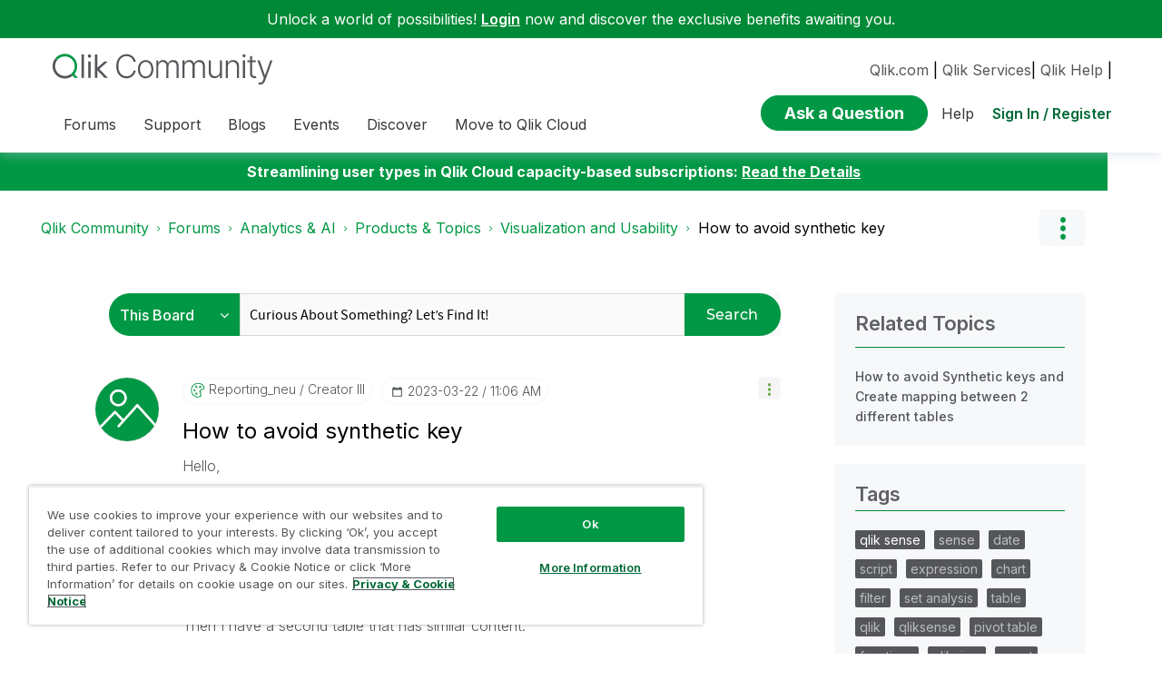

--- FILE ---
content_type: text/css; charset=UTF-8
request_url: https://d2zcxm2u7ahqlt.cloudfront.net/5b4cc16bfe8667990b58e1df434da538/search-clients/cb43fd48-5178-11eb-8a9b-0242ac120002/searchbox.css
body_size: 11311
content:
/*@import url('https://fonts.googleapis.com/css?family=Montserrat:300,400,500,600,700');*/
:root{
    --s_white:#fff;
    --s_blue:#197ff2;
    --s_black:rgba(0,0,0,0.87);
    --s_lgray-color:#808080;
    --s_dgray-color:#555;
    --s_lgray-bg:#f5f5f5;
    --s_input-focus:#495057;
    --s_border-color:#e6e6e6;
    --s_font-family:'Montserrat', sans-serif;
}
html{box-sizing:border-box;-ms-overflow-style:scrollbar}
*,::before,::after,input,button{box-sizing:border-box;outline:none}
.su__clearfix{content:"";display:table;clear:both}

.su__wrapper ul{list-style:none}
.su__font-9{font-size:9px}
.su__font-10{font-size:10px}
.su__font-11{font-size:11px}
.su__font-12{font-size:12px;line-height: 19px;}
.su__font-14{font-size:14px;line-height: 20px;}
.su__su__font-14{font-size:14px;}
.su__font-16{font-size:16px}
.su__font-18{font-size:18px}
.su__font-20{font-size:20px}
.su__font-24{font-size:24px}
.su__font-32{font-size:32px}
.su__text-lowercase{text-transform:lowercase}
.su__text-uppercase{text-transform:uppercase}
.su__text-capitalize{text-transform:capitalize}
.su__word-break{word-break: break-word;}
.su__font-light{font-weight:300}
.su__font-normal{font-weight:400}
.su__font-regular{font-weight:500}
.su__font-bold{font-weight:600}
.su__font-italic{font-style:italic}
.su__line-height-n{line-height: normal}
.su__inline-list li{list-style:none;display:inline}
.su__text-decoration-none li a{text-decoration:none}
.su__bg-transparent,.su__btn-transparent{background-color:transparent}
.su__bg-blue-grd{background: rgb(120,134,247);background: -moz-linear-gradient(90deg, rgba(120,134,247,1) 0%, rgba(85,199,255,1) 100%);background: -webkit-linear-gradient(90deg, rgba(120,134,247,1) 0%, rgba(85,199,255,1) 100%);background: linear-gradient(90deg, rgba(120,134,247,1) 0%, rgba(85,199,255,1) 100%);filter: progid:DXImageTransform.Microsoft.gradient(startColorstr="#7886f7",endColorstr="#55c7ff",GradientType=1);}
.su__bg-white,.su__btn-white{background-color:#fff}
.su__color-white,.su__hover-white:hover{color:#fff}
.su__color-dgray,.su__hover-dgray:hover{color:#555}
.su__color-lgray,.su__hover-lgray:hover{color:rgb(95, 95, 97)}
.su__color-blue,.hover-color-blue:hover{color:#197ff2}
.su__color-lblue,.hover-color-lblue:hover{color:#59befe}
.su__color-dblue,.hover-color-dblue:hover{color:#1190cc}
.su__border-color{border-color:#1190cc}
.su__bg-blue,.su__btn-blue{background-color:#197ff2;color:#fff}
.su__bg-light-gray,.su__btn-light-gray, .su__bg-gray-hover:hover{background:#f5f5f5}
.su__bg-dark-gray,.su__btn-dark-gray{background:#ededed}
.su__bg-gray-50{background: #fafafa;}
.su__bg-gray-40, .su__bg-grayhover-40:hover{background: #F9FAFC;}
.su__bg-lgray{background:gray}
.su__fill-blue{fill:#197ff2}
.su__fill-lblue{fill:#59befe}
.su__fill-transparent{fill:transparent}
.su__fill-white{fill:#fff}
.su__fill-black{fill:rgb(70, 70, 70)}
.su__fill-gray{fill:#bbb}
.su__fill-hover-gray:hover{fill:#545454}
.su__text-lowercase{text-transform:lowercase}
.su__text-uppercase{text-transform:uppercase}
.su__text-capitalize{text-transform:capitalize}
.su__font-weight-light{font-weight:300}
.su__font-weight-normal{font-weight:400}
.su__font-weight-bold{font-weight:700}
.su__font-italic{font-style:italic}
.su__text-white{color:#fff}
.su__text-primary{color:#197ff2}
.su__text-primary:hover,a.su__text-primary:focus{color:#0062cc}
.su__text-secondary{color:#6c757d}
.su__text-secondary:hover,a.su__text-secondary:focus{color:#545b62}
.su__text-success{color:#219a00}
.su__text-warning{color:#fbad18}
.su__text-success:hover,a.su__text-success:focus{color:#1e7e34}
.su__text-semi-gray, .su__tabing md-tabs .md-tab{color:#a4a3a6}
.su__text-black{color:rgba(70, 70, 70, 0.8)}
.su__text-black-50{color:rgba(0,0,0,0.5)}
.su__list-item-desc {color: rgba(33, 36, 61, 0.58);}
.su__text-white-50, .su__bg-white-50,.su__bg-white-hover-50:hover{background: rgba(245, 245, 245, 0.55);}
.su__bg-white-circle{background: rgba(236, 236, 236, 0.30);}
.su__text-hide{font:0/0 a;color:transparent;text-shadow:none;background-color:transparent;border:0}
.su__visible{visibility:visible}
.su__invisible{visibility:hidden}
.su__radius{-webkit-border-radius:3px;-moz-border-radius:3px;border-radius:3px;-ms-border-radius:3px;-o-border-radius:3px}
.su__radius-1{-webkit-border-radius:4px;-moz-border-radius:4px;border-radius:4px;-ms-border-radius:4px;-o-border-radius:4px}
.su__radius-2{-webkit-border-radius:6px;-moz-border-radius:6px;border-radius:6px;-ms-border-radius:6px;-o-border-radius:6px}
.su__radius-3{ border-radius: 20px; -webkit-border-radius: 20px; -moz-border-radius: 20px; -ms-border-radius: 20px; -o-border-radius: 20px; }
.su__radius-50{border-radius:50%;-webkit-border-radius:50%;-moz-border-radius:50%;-ms-border-radius:50%;-o-border-radius:50%}
.su_radius-bottom{border-bottom-right-radius: 4px;border-bottom-left-radius: 4px;}
.su_radius-top{border-top-left-radius: 4px;border-top-right-radius: 4px;}
.su__rotate-180{transform:rotate(180deg);-webkit-transform:rotate(180deg);-moz-transform:rotate(180deg);-ms-transform:rotate(180deg);-o-transform:rotate(180deg)}
.su__rotate-90{transform:rotate(90deg);-webkit-transform:rotate(90deg);-moz-transform:rotate(90deg);-ms-transform:rotate(90deg);-o-transform:rotate(90deg)}
.su__rotate-45{transform:rotate(45deg);-webkit-transform:rotate(45deg);-moz-transform:rotate(45deg);-ms-transform:rotate(45deg);-o-transform:rotate(45deg)}
.su__shadow-lg{-webkit-box-shadow:0 6px 12px rgba(0,0,0,.175);-moz-box-shadow:0 6px 12px rgba(0,0,0,.175);box-shadow:0 6px 12px rgba(0,0,0,.175)}
.su__sm-shadow{-webkit-box-shadow: 0 1px 3px 0 rgba(0, 0, 0, 0.14);-moz-box-shadow: 0 1px 3px 0 rgba(0, 0, 0, 0.14);box-shadow: 0 1px 3px 0 rgba(0, 0, 0, 0.14);}
.su__shadow-hover:hover, .su__lg-shadow { -webkit-box-shadow: 0 3px 5px -1px rgba(0,0,0,.2), 0 5px 8px 0 rgba(0,0,0,.14), 0 1px 14px 0 rgba(0,0,0,.12);
    box-shadow: 0 3px 5px -1px rgba(0,0,0,.2), 0 5px 8px 0 rgba(0,0,0,.14), 0 1px 14px 0 rgba(0,0,0,.12);}
.su__border{border:1px solid #e6e6e6}
.su__border-t{border-top:1px solid #e6e6e6}
.su__border-r{border-right:1px solid #e6e6e6}
.su__border-b{border-bottom:1px solid #e6e6e6}
.su__border-l{border-left:1px solid #e6e6e6}
.su__border-none{border:none}
.su__border-t-none{border-top:none}
.su__border-r-none{border-right:none}
.su__border-b-none{border-bottom:none}
.su__border-l-none{border-left:none}
.su__dark-border{border:none}
.su__cursor{cursor:pointer;outline:none}
.su__z-index{z-index:1}
.su__zindex{z-index:2}
/*.su__zindex-1{z-index:9}*/
.su__zindex-2{z-index:99}
.su__zindex-3{z-index:999}
.su__btn{border:none;outline:none;cursor:pointer}
.su__outline-none{outline:none}
.su__btn-block{border:none;outline:none;cursor:pointer;padding:.5rem .8rem;width:100%;line-height:normal}
.su__form-control{display:block;width:100%;padding:.675rem .75rem;line-height:1.5;font-size: 12px;color:#495057;background-color:#fff;background-clip:padding-box;border:1px solid #ccc;border-radius:.25rem;transition:border-color .15s ease-in-out,box-shadow .15s ease-in-out;height:40px;}
.su__form-control::-ms-expand{background-color:transparent;border:0}
.su__form-control:focus{color:#495057;background-color:#fff;outline:0;}
.su__form-control::-webkit-input-placeholder{color:#6c757d;opacity:1}
.su__form-control::-moz-placeholder{color:#6c757d;opacity:1}
.su__form-control:-ms-input-placeholder{color:#6c757d;opacity:1}
.su__form-control::-ms-input-placeholder{color:#6c757d;opacity:1}
.su__form-control::placeholder{color:#6c757d;opacity:1}
.su__form-control:disabled,.su__form-control[readonly]{background-color:#e9ecef;opacity:1}
.su__select-control{background: url([data-uri]) no-repeat 95% 50%;-moz-appearance: none;-webkit-appearance: none;appearance: none;}
.su__position-static{position:static}
.su__position-relative{position:relative}
.su__position-absolute{position:absolute}
.su__position-fixed{position:fixed}
.su__position-sticky{position:-webkit-sticky;position:sticky}
.su__trbl{top:2px;right:0;left:0;z-index:9}
.su__trbl-0{top:0;right:0;left:0;bottom:0}
.su__fixed-top{position:fixed;top:0;right:0;left:0;z-index:1030}
.su__fixed-bottom{position:fixed;right:0;bottom:0;left:0;z-index:1030}
.su__flex-1,.su__media-body{-webkit-box-flex:1;-ms-flex:1;flex:1}
.su__img-fluid{max-width:100%;height:auto}
.su__media{display:-webkit-box;display:-ms-flexbox;display:flex;-webkit-box-align:start;-ms-flex-align:start;align-items:flex-start}
.su__pagination{display:-webkit-box;display:-ms-flexbox;display:flex;padding-left:0;list-style:none;border-radius:.25rem}
.su__pagination li.disabled {background: transparent;}
.su__pagination li.disabled:first-child,.su__pagination li:last-child {display: none;}
.su__pagination li a{position:relative;display:block;padding:.4rem .75rem; border-radius: 4px;margin-left:-1px;line-height:1.25;color:#197ff2;background-color:transparent;font-weight: 500;text-decoration:none;box-shadow: 0 2px 2px 0 rgba(35,37,51,.1);margin-right: 7px;background: #fff;}
.su__pagination li a:hover{color:#197ff2;background-color:#e9ecef;border-color:#dee2e6}
.su__pagination li a:focus{z-index:2;outline:0}
.su__pagination li a:not(:disabled):not(.disabled){cursor:pointer}
.su__pagination li:first-child a{margin-left:0;border-top-left-radius:.25rem;border-bottom-left-radius:.25rem}
.su__pagination li:last-child a{border-top-right-radius:.25rem;border-bottom-right-radius:.25rem}
.su__pagination li.active a{z-index:1;color:#fff;background-color:#197ff2;border-color:#197ff2}
.su__pagination li.disabled a{color:#6c757d;pointer-events:none;cursor:auto;background-color:#fff;border-color:#dee2e6}
.su__pagination-lg a{padding:.75rem 1.5rem;font-size:1.25rem;line-height:1.5}
.su__pagination-lg .su__pagination li:first-child a{border-top-left-radius:.3rem;border-bottom-left-radius:.3rem}
.su__pagination-lg .su__pagination li:last-child a{border-top-right-radius:.3rem;border-bottom-right-radius:.3rem}
.su__pagination-sm a{padding:.25rem .5rem;font-size:.875rem;line-height:1.5}
.su__pagination-sm .su__pagination li:first-child a{border-top-left-radius:.2rem;border-bottom-left-radius:.2rem}
.su__pagination-sm .su__pagination li:last-child a{border-top-right-radius:.2rem;border-bottom-right-radius:.2rem}
.su__loading .su__border{border-color:#f5f5f5}
select.su__form-control:focus::-ms-value{color:#495057;background-color:#fff}
.su__container{width:100%;max-width:1200px;padding:0 15px;margin:0 auto}
@media (min-width: 320px) {
.su__container{padding:0 4px;}
}
@media (min-width: 576px) {
.su__container{max-width:676px;padding:0 5px;}
}
@media (min-width: 768px) {
.su__container{max-width:765px}
}
@media (min-width: 992px) {
.su__container{max-width:990px}
}
@media (min-width: 1200px) {
.su__container{max-width:1280px}
}
@media (min-width: 1400px) {
.su__container{max-width:1370px}
.su__grid-content .su__list-items{-webkit-box-flex:0;-ms-flex:0 0 48.8%;flex:0 0 48.8%;max-width:48.8%}
}
@media (min-width: 1600px) {
.su__container{max-width:1570px}
}
.su__w-25{width:25%}
.su__w-50{width:50%}
.su__w-75{width:75%}
.su__w-100{width:100%}
.su__w-auto{width:auto}
.su__h-25{height:25%}
.su__h-50{height:50%}
.su__h-75{height:75%}
.su__h-100{height:100%}
.su__h-auto{height:auto}
.su__mw-100{max-width:100%}
.su__mh-100{max-height:100%}

.su__m-1,.su__rtl .su__rtlm-1{margin:.25rem}
.su__mt-1,.su__my-1,.su__rtl .su__rtlmt-1,.su__rtl .su__rtlmy-1{margin-top:.25rem}
.su__mr-1,.su__mx-1,.su__rtl .su__rtlmr-1,.su__rtl .su__rtlmx-1{margin-right:.25rem}
.su__mb-1,.su__my-1,.su__rtl .su__rtlmb-1,.su__rtl .su__rtlmy-1{margin-bottom:.25rem}
.su__ml-1,.su__mx-1,.su__rtl .su__rtlml-1,.su__rtl .su__rtlmx-1{margin-left:.25rem}
.su__m-2,.su__rtl .su__rtlm-2{margin:.5rem}
.su__mt-2,.su__my-2,.su__rtl .su__rtlmt-2,.su__rtl .su__rtlmy-2{margin-top:.5rem}
.su__mr-2,.su__mx-2,.su__rtl .su__rtlmr-2,.su__rtl .su__rtlmx-2{margin-right:.5rem}
.su__mb-2,.su__my-2,.su__rtl .su__rtlmb-2,.su__rtl .su__rtlmy-2{margin-bottom:.5rem}
.su__ml-2,.su__mx-2,.su__rtl .su__rtlml-2,.su__rtl .su__rtlmx-2{margin-left:.5rem}
.su__m-3,.su__rtl .su__rtlm-3{margin:1rem}
.su__mt-3,.su__my-3,.su__rtl .su__rtlmt-3,.su__rtl .su__rtlmy-3{margin-top:1rem}
.su__mr-3,.su__mx-3,.su__rtl .su__rtlmr-3,.su__rtl .su__rtlmx-3{margin-right:1rem}
.su__mb-3,.su__my-3,.su__rtl .su__rtlmb-3,.su__rtl .su__rtlmy-3{margin-bottom:1rem}
.su__ml-3,.su__mx-3,.su__rtl .su__rtlml-3,.su__rtl.su__rtlmx-3{margin-left:1rem}
.su__m-4,.su__rtl .su__rtlm-4{margin:1.5rem}
.su__mt-4,.su__my-4,.su__rtl .su__rtlmt-4,.su__rtl .su__rtlmy-4{margin-top:1.5rem}
.su__mr-4,.su__mx-4,.su__rtl .su__rtlmr-4,.su__rtl .su__rtlmx-4{margin-right:1.5rem}
.su__mb-4,.su__my-4,.su__rtl .su__rtlmb-4,.su__rtl .su__rtlmy-4{margin-bottom:1.5rem}
.su__ml-4,.su__mx-4,.su__rtl .su__rtlml-4,.su__rtl .su__rtlmx-4{margin-left:1.5rem}
.su__m-5,.su__rtl .su__rtlm-5{margin:3rem}
.su__mt-5,.su__my-5{margin-top:3rem}
.su__mr-5,.su__mx-5{margin-right:3rem}
.su__mb-5,.su__my-5{margin-bottom:3rem}
.su__ml-5,.su__mx-5{margin-left:3rem}
.su__m-6{margin:4rem}
.su__mt-6,.su__my-6{margin-top:4rem}
.su__mr-6,.su__mx-6{margin-right:4rem}
.su__mb-6,.su__my-6{margin-bottom:4rem}
.su__ml-6,.su__mx-6{margin-left:4rem}
.su__m-7{margin:6rem}
.su__mt-7,.su__my-7{margin-top:6rem}
.su__mr-7,.su__mx-7{margin-right:6rem}
.su__mb-7,.su__my-7{margin-bottom:6rem}
.su__ml-7,.su__mx-7{margin-left:6rem}
.su__m-0,.su__rtl .su__rtlm-0{margin:0}
.su__mt-0,.su__my-0,.su__rtl .su__rtlmt-0,.su__rtl .su__rtlmy-0{margin-top:0}
.su__mr-0,.su__mx-0,.su__rtl .su__rtlmr-0,.su__rtl .su__rtlmx-0{margin-right:0}
.su__mb-0,.su__my-0,.su__rtl .su__rtlmb-0,.su__rtl .su__rtlmy-0{margin-bottom:0}
.su__ml-0,.su__mx-0,.su__rtl .su__rtlml-0,.su__rtl .su__rtlmx-0{margin-left:0}
.su__p-1,.su__rtl .su__rtlp-1{padding:.25rem}
.su__pt-1,.su__py-1,.su__rtl .su__rtlpt-1,.su__rtl .su__rtlpy-1{padding-top:.25rem}
.su__pr-1,.su__px-1,.su__rtl .su__rtlpr-1,.su__rtl .su__rtlpx-1{padding-right:.25rem}
.su__pb-1,.su__py-1,.su__rtl .su__rtlpb-1,.su__rtl .su__rtlpy-1{padding-bottom:.25rem}
.su__pl-1,.su__px-1,.su__rtl .su__rtlpl-1,.su__rtl .su__rtlpx-1{padding-left:.25rem}
.su__p-2,.su__rtl .su__rtlp-2{padding:.5rem}
.su__pt-2,.su__py-2,.su__rtl .su__rtlpt-2,.su__rtl .su__rtlpy-2{padding-top:.5rem}
.su__pr-2,.su__px-2,.su__rtl .su__rtlpr-2,.su__rtl .su__rtlpx-2{padding-right:.5rem}
.su__pb-2,.su__py-2,.su__rtl .su__rtlpb-2,.su__rtl .su__rtlpy-2{padding-bottom:.5rem}
.su__pl-2,.su__px-2,.su__rtl .su__rtlpl-2,.su__rtl .su__rtlpx-2{padding-left:.5rem}
.su__p-3,.su__rtl .su__rtlp-3{padding:1rem}
.su__pt-3,.su__py-3,.su__rtl .su__rtlpt-3,.su__rtl .su__rtlpy-3{padding-top:1rem}
.su__pr-3,.su__px-3,.su__rtl .su__rtlpr-3,.su__rtl .su__rtlpx-3{padding-right:1rem}
.su__pb-3,.su__py-3,.su__rtl .su__rtlpb-3,.su__rtl .su__rtlpy-3{padding-bottom:1rem}
.su__pl-3,.su__px-3,.su__rtl .su__rtlpl-3,.su__rtl .su__rtlpx-3{padding-left:1rem}
.su__p-4,.su__rtl .su__rtlp-4{padding:1.5rem}
.su__pt-4,.su__py-4,.su__rtl .su__rtlpt-4,.su__rtl .su__rtlpy-4{padding-top:1.5rem}
.su__pr-4,.su__px-4,.su__rtl .su__rtlpr-4,.su__rtl .su__rtlpx-4{padding-right:1.5rem}
.su__pb-4,.su__py-4,.su__rtl .su__rtlpb-4,.su__rtl .su__rtlpy-4{padding-bottom:1.5rem}
.su__pl-4,.su__px-4,.su__rtl .su__rtlpl-4,.su__rtl .su__rtlpx-4{padding-left:1.5rem}
.su__p-5,.su__rtl .su__rtlp-5{padding:3rem}
.su__pt-5,.su__py-5,.su__rtl .su__rtlpt-5,.su__rtl .su__rtlpy-5{padding-top:3rem}
.su__pr-5,.su__px-5,.su__rtl .su__rtlpr-5,.su__rtl .su__rtlpx-5{padding-right:3rem}
.su__pb-5,.su__py-5,.su__rtl .su__rtlpb-5,.su__rtl .su__rtlpy-5{padding-bottom:3rem}
.su__pl-5,.su__px-5,.su__rtl .su__rtlpl-5,.su__rtl .su__rtlpx-5{padding-left:3rem}
.su__p-6{padding:4rem}
.su__pt-6,.su__py-6{padding-top:4rem}
.su__pr-6,.su__px-6{padding-right:4rem}
.su__pb-6,.su__py-6{padding-bottom:4rem}
.su__pl-6,.su__px-6{padding-left:4rem}
.su__p-7{padding:4rem}
.su__pt-7,.su__py-7{padding-top:6rem}
.su__pr-7,.su__px-7{padding-right:6rem}
.su__pb-7,.su__py-7{padding-bottom:6rem}
.su__pl-7,.su__px-7{padding-left:6rem}
.su__p-0,.su__rtl .su__rtlp-0{padding:0}
.su__pt-0,.su__py-0,.su__rtl .su__rtlpt-0,.su__rtl .su__rtlpy-0{padding-top:0}
.su__pr-0,.su__px-0,.su__rtl .su__rtlpr-0,.su__rtl .su__rtlpx-0{padding-right:0}
.su__pb-0,.su__py-0,.su__rtl .su__rtlpb-0,.su__rtl .su__rtlpy-0{padding-bottom:0}
.su__pl-0,.su__px-0,.su__rtl .su__rtlpl-0,.su__rtl .su__rtlpx-0{padding-left:0}
.su__m-auto{margin:auto}
.su__mt-auto,.su__my-auto{margin-top:auto}
.su__mr-auto,.su__mx-auto{margin-right:auto}
.su__mb-auto,.su__my-auto{margin-bottom:auto}
.su__ml-auto,.su__mx-auto{margin-left:auto}
.su__text-justify{text-align:justify}
.su__text-nowrap{white-space:nowrap}
.su__text-truncate{overflow:hidden;text-overflow:ellipsis;white-space:nowrap}
.su__overflow-hide{overflow:hidden}
.su__text-left{text-align:left}
.su__text-right{text-align:right}
.su__text-center{text-align:center}
.su__text-decoration{text-decoration:none}
.su__float-left{float:left}
.su__float-right{float:right}
.su__float-none{float:none}
.su__container-fluid{width:100%;padding-right:15px;padding-left:15px;margin-right:auto;margin-left:auto}
.su__row{display:-webkit-box;display:-ms-flexbox;display:flex;-ms-flex-wrap:wrap;flex-wrap:wrap;margin-right:-15px;margin-left:-15px}
.su__no-gutters{margin-right:0;margin-left:0}
.su__col-1,.su__col-2,.su__col-3,.su__col-4,.su__col-5,.su__col-6,.su__col-7,.su__col-8,.su__col-9,.su__col-10,.su__col-11,.su__col-12,.su__col,.su__col-auto,.su__col-sm-1,.su__col-sm-2,.su__col-sm-3,.su__col-sm-4,.su__col-sm-5,.su__col-sm-6,.su__col-sm-7,.su__col-sm-8,.su__col-sm-9,.su__col-sm-10,.su__col-sm-11,.su__col-sm-12,.su__col-sm,.su__col-sm-auto,.su__col-md-1,.su__col-md-2,.su__col-md-3,.su__col-md-4,.su__col-md-5,.su__col-md-6,.su__col-md-7,.su__col-md-8,.su__col-md-9,.su__col-md-10,.su__col-md-11,.su__col-md-12,.su__col-md,.su__col-md-auto,.su__col-lg-1,.su__col-lg-2,.su__col-lg-3,.su__col-lg-4,.su__col-lg-5,.su__col-lg-6,.su__col-lg-7,.su__col-lg-8,.su__col-lg-9,.su__col-lg-10,.su__col-lg-11,.su__col-lg-12,.su__col-lg,.su__col-lg-auto,.su__col-xl-1,.su__col-xl-2,.su__col-xl-3,.su__col-xl-4,.su__col-xl-5,.su__col-xl-6,.su__col-xl-7,.su__col-xl-8,.su__col-xl-9,.su__col-xl-10,.su__col-xl-11,.su__col-xl-12,.su__col-xl,.su__col-xl-auto{position:relative;width:100%;min-height:1px;padding-right:15px;padding-left:15px}
.su__col{-ms-flex-preferred-size:0;flex-basis:0;-webkit-box-flex:1;-ms-flex-positive:1;flex-grow:1;max-width:100%}
.su__col-auto{-webkit-box-flex:0;-ms-flex:0 0 auto;flex:0 0 auto;width:auto;max-width:none}
.su__col-1{-webkit-box-flex:0;-ms-flex:0 0 8.333333%;flex:0 0 8.333333%;max-width:8.333333%}
.su__col-2{-webkit-box-flex:0;-ms-flex:0 0 16.666667%;flex:0 0 16.666667%;max-width:16.666667%}
.su__col-3{-webkit-box-flex:0;-ms-flex:0 0 25%;flex:0 0 25%;max-width:25%}
.su__col-4{-webkit-box-flex:0;-ms-flex:0 0 33.333333%;flex:0 0 33.333333%;max-width:33.333333%}
.su__col-5{-webkit-box-flex:0;-ms-flex:0 0 41.666667%;flex:0 0 41.666667%;max-width:41.666667%}
.su__col-6,.su__meta-date{-webkit-box-flex:0;-ms-flex:0 0 50%;flex:0 0 50%;max-width:50%}
.su__col-7{-webkit-box-flex:0;-ms-flex:0 0 58.333333%;flex:0 0 58.333333%;max-width:58.333333%}
.su__col-8{-webkit-box-flex:0;-ms-flex:0 0 66.666667%;flex:0 0 66.666667%;max-width:66.666667%}
.su__col-9{-webkit-box-flex:0;-ms-flex:0 0 75%;flex:0 0 75%;max-width:75%}
.su__col-10{-webkit-box-flex:0;-ms-flex:0 0 83.333333%;flex:0 0 83.333333%;max-width:83.333333%}
.su__col-11{-webkit-box-flex:0;-ms-flex:0 0 91.666667%;flex:0 0 91.666667%;max-width:91.666667%}
.su__col-12{-webkit-box-flex:0;-ms-flex:0 0 100%;flex:0 0 100%;max-width:100%}
.su__order-first{-webkit-box-ordinal-group:0;-ms-flex-order:-1;order:-1}
.su__order-last{-webkit-box-ordinal-group:14;-ms-flex-order:13;order:13}
.su__order-0{-webkit-box-ordinal-group:1;-ms-flex-order:0;order:0}
.su__order-1{-webkit-box-ordinal-group:2;-ms-flex-order:1;order:1}
.su__order-2{-webkit-box-ordinal-group:3;-ms-flex-order:2;order:2}
.su__order-3{-webkit-box-ordinal-group:4;-ms-flex-order:3;order:3}
.su__offset-1{margin-left:8.333333%}
.su__offset-2{margin-left:16.666667%}
.su__offset-3{margin-left:25%}
.su__offset-4{margin-left:33.333333%}
.su__offset-5{margin-left:41.666667%}
.su__offset-6{margin-left:50%}

@media (min-width: 576px) {
.su__w-sm-100{width:100%;}  
.su__col-sm{-ms-flex-preferred-size:0;flex-basis:0;-webkit-box-flex:1;-ms-flex-positive:1;flex-grow:1;max-width:100%}
.su__col-sm-auto{-webkit-box-flex:0;-ms-flex:0 0 auto;flex:0 0 auto;width:auto;max-width:none}
.su__col-sm-1{-webkit-box-flex:0;-ms-flex:0 0 8.333333%;flex:0 0 8.333333%;max-width:8.333333%}
.su__col-sm-2{-webkit-box-flex:0;-ms-flex:0 0 16.666667%;flex:0 0 16.666667%;max-width:16.666667%}
.su__col-sm-3{-webkit-box-flex:0;-ms-flex:0 0 25%;flex:0 0 25%;max-width:25%}
.su__col-sm-4{-webkit-box-flex:0;-ms-flex:0 0 33.333333%;flex:0 0 33.333333%;max-width:33.333333%}
.su__col-sm-5{-webkit-box-flex:0;-ms-flex:0 0 41.666667%;flex:0 0 41.666667%;max-width:41.666667%}
.su__col-sm-6{-webkit-box-flex:0;-ms-flex:0 0 50%;flex:0 0 50%;max-width:50%}
.su__col-sm-7{-webkit-box-flex:0;-ms-flex:0 0 58.333333%;flex:0 0 58.333333%;max-width:58.333333%}
.su__col-sm-8{-webkit-box-flex:0;-ms-flex:0 0 66.666667%;flex:0 0 66.666667%;max-width:66.666667%}
.su__col-sm-9{-webkit-box-flex:0;-ms-flex:0 0 75%;flex:0 0 75%;max-width:75%}
.su__col-sm-10{-webkit-box-flex:0;-ms-flex:0 0 83.333333%;flex:0 0 83.333333%;max-width:83.333333%}
.su__col-sm-11{-webkit-box-flex:0;-ms-flex:0 0 91.666667%;flex:0 0 91.666667%;max-width:91.666667%}
.su__col-sm-12{-webkit-box-flex:0;-ms-flex:0 0 100%;flex:0 0 100%;max-width:100%}
.su__order-sm-first{-webkit-box-ordinal-group:0;-ms-flex-order:-1;order:-1}
.su__order-sm-last{-webkit-box-ordinal-group:14;-ms-flex-order:13;order:13}
.su__order-sm-0{-webkit-box-ordinal-group:1;-ms-flex-order:0;order:0}
.su__order-sm-1{-webkit-box-ordinal-group:2;-ms-flex-order:1;order:1}
.su__order-sm-2{-webkit-box-ordinal-group:3;-ms-flex-order:2;order:2}
.su__order-sm-3{-webkit-box-ordinal-group:4;-ms-flex-order:3;order:3}

.su__offset-sm-0{margin-left:0}
.su__offset-sm-1{margin-left:8.333333%}
.su__offset-sm-2{margin-left:16.666667%}
.su__offset-sm-3{margin-left:25%}
.su__offset-sm-4{margin-left:33.333333%}
.su__offset-sm-5{margin-left:41.666667%}
.su__offset-sm-6{margin-left:50%}
}
@media (min-width: 768px) {
.su__w-md-100{width:100%;}  
.su__col-md{-ms-flex-preferred-size:0;flex-basis:0;-webkit-box-flex:1;-ms-flex-positive:1;flex-grow:1;max-width:100%}
.su__col-md-auto{-webkit-box-flex:0;-ms-flex:0 0 auto;flex:0 0 auto;width:auto;max-width:none}
.su__col-md-1{-webkit-box-flex:0;-ms-flex:0 0 8.333333%;flex:0 0 8.333333%;max-width:8.333333%}
.su__col-md-2{-webkit-box-flex:0;-ms-flex:0 0 16.666667%;flex:0 0 16.666667%;max-width:16.666667%}
.su__col-md-3{-webkit-box-flex:0;-ms-flex:0 0 25%;flex:0 0 25%;max-width:25%}
.su__col-md-4{-webkit-box-flex:0;-ms-flex:0 0 33.333333%;flex:0 0 33.333333%;max-width:33.333333%}
.su__col-md-5{-webkit-box-flex:0;-ms-flex:0 0 41.666667%;flex:0 0 41.666667%;max-width:41.666667%}
.su__col-md-6{-webkit-box-flex:0;-ms-flex:0 0 50%;flex:0 0 50%;max-width:50%}
.su__col-md-7{-webkit-box-flex:0;-ms-flex:0 0 58.333333%;flex:0 0 58.333333%;max-width:58.333333%}
.su__col-md-8{-webkit-box-flex:0;-ms-flex:0 0 66.666667%;flex:0 0 66.666667%;max-width:66.666667%}
.su__col-md-9{-webkit-box-flex:0;-ms-flex:0 0 75%;flex:0 0 75%;max-width:75%}
.su__col-md-10{-webkit-box-flex:0;-ms-flex:0 0 83.333333%;flex:0 0 83.333333%;max-width:83.333333%}
.su__col-md-11{-webkit-box-flex:0;-ms-flex:0 0 91.666667%;flex:0 0 91.666667%;max-width:91.666667%}
.su__col-md-12{-webkit-box-flex:0;-ms-flex:0 0 100%;flex:0 0 100%;max-width:100%}
.su__order-md-first{-webkit-box-ordinal-group:0;-ms-flex-order:-1;order:-1}
.su__order-md-last{-webkit-box-ordinal-group:14;-ms-flex-order:13;order:13}
.su__order-md-0{-webkit-box-ordinal-group:1;-ms-flex-order:0;order:0}
.su__order-md-1{-webkit-box-ordinal-group:2;-ms-flex-order:1;order:1}
.su__order-md-2{-webkit-box-ordinal-group:3;-ms-flex-order:2;order:2}
.su__order-md-3{-webkit-box-ordinal-group:4;-ms-flex-order:3;order:3}
.su__offset-md-0{margin-left:0}
.su__offset-md-1{margin-left:8.333333%}
.su__offset-md-2{margin-left:16.666667%}
.su__offset-md-3{margin-left:25%}
.su__offset-md-4{margin-left:33.333333%}
.su__offset-md-5{margin-left:41.666667%}
.su__offset-md-6{margin-left:50%}
}
@media (min-width: 992px) {
.su__w-lg-100{width:100%;}  
.su__col-lg{-ms-flex-preferred-size:0;flex-basis:0;-webkit-box-flex:1;-ms-flex-positive:1;flex-grow:1;max-width:100%}
.su__col-lg-auto{-webkit-box-flex:0;-ms-flex:0 0 auto;flex:0 0 auto;width:auto;max-width:none}
.su__col-lg-1{-webkit-box-flex:0;-ms-flex:0 0 8.333333%;flex:0 0 8.333333%;max-width:8.333333%}
.su__col-lg-2{-webkit-box-flex:0;-ms-flex:0 0 16.666667%;flex:0 0 16.666667%;max-width:16.666667%}
.su__col-lg-3{-webkit-box-flex:0;-ms-flex:0 0 25%;flex:0 0 25%;max-width:25%}
.su__col-lg-4{-webkit-box-flex:0;-ms-flex:0 0 33.333333%;flex:0 0 33.333333%;max-width:33.333333%}
.su__col-lg-5{-webkit-box-flex:0;-ms-flex:0 0 41.666667%;flex:0 0 41.666667%;max-width:41.666667%}
.su__col-lg-6{-webkit-box-flex:0;-ms-flex:0 0 50%;flex:0 0 50%;max-width:50%}
.su__col-lg-7{-webkit-box-flex:0;-ms-flex:0 0 58.333333%;flex:0 0 58.333333%;max-width:58.333333%}
.su__col-lg-8{-webkit-box-flex:0;-ms-flex:0 0 66.666667%;flex:0 0 66.666667%;max-width:66.666667%}
.su__col-lg-9{-webkit-box-flex:0;-ms-flex:0 0 75%;flex:0 0 75%;max-width:75%}
.su__col-lg-10{-webkit-box-flex:0;-ms-flex:0 0 83.333333%;flex:0 0 83.333333%;max-width:83.333333%}
.su__col-lg-11{-webkit-box-flex:0;-ms-flex:0 0 91.666667%;flex:0 0 91.666667%;max-width:91.666667%}
.su__col-lg-12{-webkit-box-flex:0;-ms-flex:0 0 100%;flex:0 0 100%;max-width:100%}
.su__order-lg-first{-webkit-box-ordinal-group:0;-ms-flex-order:-1;order:-1}
.su__order-lg-last{-webkit-box-ordinal-group:14;-ms-flex-order:13;order:13}
.su__order-lg-0{-webkit-box-ordinal-group:1;-ms-flex-order:0;order:0}
.su__order-lg-1{-webkit-box-ordinal-group:2;-ms-flex-order:1;order:1}
.su__order-lg-2{-webkit-box-ordinal-group:3;-ms-flex-order:2;order:2}
.su__order-lg-3{-webkit-box-ordinal-group:4;-ms-flex-order:3;order:3}
.su__offset-lg-0{margin-left:0}
.su__offset-lg-1{margin-left:8.333333%}
.su__offset-lg-2{margin-left:16.666667%}
.su__offset-lg-3{margin-left:25%}
.su__offset-lg-4{margin-left:33.333333%}
.su__offset-lg-5{margin-left:41.666667%}
.su__offset-lg-6{margin-left:50%}
}
@media (min-width: 1200px) {
.su__col-xl{-ms-flex-preferred-size:0;flex-basis:0;-webkit-box-flex:1;-ms-flex-positive:1;flex-grow:1;max-width:100%}
.su__col-xl-auto{-webkit-box-flex:0;-ms-flex:0 0 auto;flex:0 0 auto;width:auto;max-width:none}
.su__col-xl-1{-webkit-box-flex:0;-ms-flex:0 0 8.333333%;flex:0 0 8.333333%;max-width:8.333333%}
.su__col-xl-2{-webkit-box-flex:0;-ms-flex:0 0 16.666667%;flex:0 0 16.666667%;max-width:16.666667%}
.su__col-xl-3{-webkit-box-flex:0;-ms-flex:0 0 25%;flex:0 0 25%;max-width:25%}
.su__col-xl-4{-webkit-box-flex:0;-ms-flex:0 0 26%;flex:0 0 26%;max-width:26%}
.su__col-xl-5{-webkit-box-flex:0;-ms-flex:0 0 41.666667%;flex:0 0 41.666667%;max-width:41.666667%}
.su__col-xl-6{-webkit-box-flex:0;-ms-flex:0 0 50%;flex:0 0 50%;max-width:50%}
.su__col-xl-7{-webkit-box-flex:0;-ms-flex:0 0 58.333333%;flex:0 0 58.333333%;max-width:58.333333%}
.su__col-xl-8{-webkit-box-flex:0;-ms-flex:0 0 74%;flex:0 0 74%;max-width:74%}
.su__col-xl-9{-webkit-box-flex:0;-ms-flex:0 0 75%;flex:0 0 75%;max-width:75%}
.su__col-xl-10{-webkit-box-flex:0;-ms-flex:0 0 83.333333%;flex:0 0 83.333333%;max-width:83.333333%}
.su__col-xl-11{-webkit-box-flex:0;-ms-flex:0 0 91.666667%;flex:0 0 91.666667%;max-width:91.666667%}
.su__col-xl-12{-webkit-box-flex:0;-ms-flex:0 0 100%;flex:0 0 100%;max-width:100%}
.su__order-xl-first{-webkit-box-ordinal-group:0;-ms-flex-order:-1;order:-1}
.su__order-xl-last{-webkit-box-ordinal-group:14;-ms-flex-order:13;order:13}
.su__order-xl-0{-webkit-box-ordinal-group:1;-ms-flex-order:0;order:0}
.su__order-xl-1{-webkit-box-ordinal-group:2;-ms-flex-order:1;order:1}
.su__order-xl-2{-webkit-box-ordinal-group:3;-ms-flex-order:2;order:2}
.su__order-xl-3{-webkit-box-ordinal-group:4;-ms-flex-order:3;order:3}
.su__offset-xl-0{margin-left:0}
.su__offset-xl-1{margin-left:8.333333%}
.su__offset-xl-2{margin-left:16.666667%}
.su__offset-xl-3{margin-left:25%}
.su__offset-xl-4{margin-left:33.333333%}
.su__offset-xl-5{margin-left:41.666667%}
.su__offset-xl-6{margin-left:50%}
}
.su__d-none{display:none}
.su__d-inline{display:inline}
.su__d-inline-block{display:inline-block}
.su__d-block{display:block}
.su__d-table{display:table}
.su__d-table-row{display:table-row}
.su__d-table-cell{display:table-cell}
.su__d-flex{display:-webkit-box;display:-ms-flexbox;display:flex}
.su__d-inline-flex{display:-webkit-inline-box;display:-ms-inline-flexbox;display:inline-flex}
.su__flex-vcenter{display: -webkit-box;display: -ms-flexbox;display: flex;-webkit-box-align: center;-ms-flex-align: center;align-items: center;}
.su__flex-hcenter{display: -webkit-box;display: -ms-flexbox;display: flex;-webkit-box-align: center;-ms-flex-align: center;align-items: center;-webkit-box-pack: center;-ms-flex-pack: center;justify-content: center;}
@media (min-width: 320px) {
.su__d-xs-none{display:none}
.su__d-xs-inline-block{display:inline-block}
.su__d-xs-block{display:block}
}
@media (min-width: 576px) {
.su__d-sm-none{display:none}
.su__d-sm-inline{display:inline}
.su__d-sm-inline-block{display:inline-block}
.su__d-sm-block{display:block}
.su__d-sm-table{display:table}
.su__d-sm-table-row{display:table-row}
.su__d-sm-table-cell{display:table-cell}
.su__d-sm-flex{display:-webkit-box;display:-ms-flexbox;display:flex}
.su__d-sm-inline-flex{display:-webkit-inline-box;display:-ms-inline-flexbox;display:inline-flex}
}
@media (min-width: 768px) {
.su__d-md-none{display:none}
.su__d-md-inline{display:inline}
.su__d-md-inline-block{display:inline-block}
.su__d-md-block{display:block}
.su__d-md-table{display:table}
.su__d-md-table-row{display:table-row}
.su__d-md-table-cell{display:table-cell}
.su__d-md-flex{display:-webkit-box;display:-ms-flexbox;display:flex}
.su__d-md-inline-flex{display:-webkit-inline-box;display:-ms-inline-flexbox;display:inline-flex}
}
@media (min-width: 992px) {
.su__d-lg-none{display:none}
.su__d-lg-inline{display:inline}
.su__d-lg-inline-block{display:inline-block}
.su__d-lg-block{display:block}
.su__d-lg-table{display:table}
.su__d-lg-table-row{display:table-row}
.su__d-lg-table-cell{display:table-cell}
.su__d-lg-flex{display:-webkit-box;display:-ms-flexbox;display:flex}
.su__d-lg-inline-flex{display:-webkit-inline-box;display:-ms-inline-flexbox;display:inline-flex}
}
@media (min-width: 1200px) {
.su__d-xl-none{display:none}
.su__d-xl-inline{display:inline}
.su__d-xl-inline-block{display:inline-block}
.su__d-xl-block{display:block}
.su__d-xl-table{display:table}
.su__d-xl-table-row{display:table-row}
.su__d-xl-table-cell{display:table-cell}
.su__d-xl-flex{display:-webkit-box;display:-ms-flexbox;display:flex}
.su__d-xl-inline-flex{display:-webkit-inline-box;display:-ms-inline-flexbox;display:inline-flex}
}
.su__flex-row{-webkit-box-orient:horizontal;-webkit-box-direction:normal;-ms-flex-direction:row;flex-direction:row}
.su__flex-column{-webkit-box-orient:vertical;-webkit-box-direction:normal;-ms-flex-direction:column;flex-direction:column}
.su__flex-row-reverse{-webkit-box-orient:horizontal;-webkit-box-direction:reverse;-ms-flex-direction:row-reverse;flex-direction:row-reverse}
.su__flex-column-reverse{-webkit-box-orient:vertical;-webkit-box-direction:reverse;-ms-flex-direction:column-reverse;flex-direction:column-reverse}
.su__flex-wrap{-ms-flex-wrap:wrap;flex-wrap:wrap}
.su__flex-nowrap{-ms-flex-wrap:nowrap;flex-wrap:nowrap}
.su__flex-wrap-reverse{-ms-flex-wrap:wrap-reverse;flex-wrap:wrap-reverse}
.su__justify-content-start{-webkit-box-pack:start;-ms-flex-pack:start;justify-content:flex-start}
.su__justify-content-end{-webkit-box-pack:end;-ms-flex-pack:end;justify-content:flex-end}
.su__justify-content-center{-webkit-box-pack:center;-ms-flex-pack:center;justify-content:center}
.su__justify-content-between{-webkit-box-pack:justify;-ms-flex-pack:justify;justify-content:space-between}
.su__justify-content-around{-ms-flex-pack:distribute;justify-content:space-around}
.su__align-items-start{-webkit-box-align:start;-ms-flex-align:start;align-items:flex-start}
.su__align-items-end{-webkit-box-align:end;-ms-flex-align:end;align-items:flex-end}
.su__align-items-center{-webkit-box-align:center;-ms-flex-align:center;align-items:center}
.su__align-items-baseline{-webkit-box-align:baseline;-ms-flex-align:baseline;align-items:baseline}
.su__align-items-stretch{-webkit-box-align:stretch;-ms-flex-align:stretch;align-items:stretch}
.su__align-content-start{-ms-flex-line-pack:start;align-content:flex-start}
.su__align-content-end{-ms-flex-line-pack:end;align-content:flex-end}
.su__align-content-center{-ms-flex-line-pack:center;align-content:center}
.su__align-content-between{-ms-flex-line-pack:justify;align-content:space-between}
.su__align-content-around{-ms-flex-line-pack:distribute;align-content:space-around}
.su__align-content-stretch{-ms-flex-line-pack:stretch;align-content:stretch}
.su__align-self-auto{-ms-flex-item-align:auto;align-self:auto}
.su__align-self-start{-ms-flex-item-align:start;align-self:flex-start}
.su__align-self-end{-ms-flex-item-align:end;align-self:flex-end}
.su__align-self-center{-ms-flex-item-align:center;align-self:center}
.su__align-self-baseline{-ms-flex-item-align:baseline;align-self:baseline}
.su__align-self-stretch{-ms-flex-item-align:stretch;align-self:stretch}

@media (min-width: 576px) {
.su__text-sm-left{text-align:left}
.su__text-sm-right{text-align:right}
.su__text-sm-center{text-align:center}
.su__float-sm-left{float:left}
.su__float-sm-right{float:right}
.su__float-sm-none{float:none}
}
@media (min-width: 768px) {
.su__text-md-left{text-align:left}
.su__text-md-right{text-align:right}
.su__text-md-center{text-align:center}
.su__float-md-left{float:left}
.su__float-md-right{float:right}
.su__float-md-none{float:none}
}
@media (min-width: 992px) {
.su__text-lg-left{text-align:left}
.su__text-lg-right{text-align:right}
.su__text-lg-center{text-align:center}
.su__float-lg-left{float:left}
.su__float-lg-right{float:right}
.su__float-lg-none{float:none}
}
@media (min-width: 1200px) {
.su__text-xl-left{text-align:left}
.su__text-xl-right{text-align:right}
.su__text-xl-center{text-align:center}
.su__float-xl-left{float:left}
.su__float-xl-right{float:right}
.su__float-xl-none{float:none}
}
.su__search_section .fadeout{ visibility:visible; opacity:1; transition:visibility 0.4s,opacity .4s linear; z-index:9; -webkit-transition:visibility 0.4s,opacity .4s linear; -moz-transition:visibility 0.4s,opacity .4s linear; -ms-transition:visibility 0.4s,opacity .4s linear; -o-transition:visibility 0.4s,opacity .4s linear; }
.su__search_section .fadeout path.su__active-blue{fill:#197ff2}
.su__form_height-1 .su__bookmark-star{width:3em;height:3em;}
.su__form_height-2 .su__bookmark-star{width:3em;height:3em;}
.su__form_height-3 .su__bookmark-star{width:3.4em;height:3.4em;}
md-virtual-repeat-container .recommendedResult{color:#197ff2;font-style: italic;text-overflow: ellipsis;font-size:15px!important;font-weight:700;pointer-events:none;width:105%;margin-left:-15px!important}
md-virtual-repeat-container .suggestedResults{color:#197ff2;font-style: italic;text-overflow: ellipsis;font-size:15px!important;font-weight:700;pointer-events:none;width:105%;margin-left:-15px!important}

@keyframes tada {
from{ transform:scale3d(1,1,1); -webkit-transform:scale3d(1,1,1); -moz-transform:scale3d(1,1,1); -ms-transform:scale3d(1,1,1); -o-transform:scale3d(1,1,1); }
10%,20%{ transform:scale3d(0.9,0.9,0.9) rotate3d(0,0,1,-3deg); -webkit-transform:scale3d(0.9,0.9,0.9) rotate3d(0,0,1,-3deg); -moz-transform:scale3d(0.9,0.9,0.9) rotate3d(0,0,1,-3deg); -ms-transform:scale3d(0.9,0.9,0.9) rotate3d(0,0,1,-3deg); -o-transform:scale3d(0.9,0.9,0.9) rotate3d(0,0,1,-3deg); }
30%,50%,70%,90%{ transform:scale3d(1.1,1.1,1.1) rotate3d(0,0,1,3deg); -webkit-transform:scale3d(1.1,1.1,1.1) rotate3d(0,0,1,3deg); -moz-transform:scale3d(1.1,1.1,1.1) rotate3d(0,0,1,3deg); -ms-transform:scale3d(1.1,1.1,1.1) rotate3d(0,0,1,3deg); -o-transform:scale3d(1.1,1.1,1.1) rotate3d(0,0,1,3deg); }
40%,60%,80%{transform:scale3d(1.1,1.1,1.1) rotate3d(0,0,1,-3deg)}
to{transform:scale3d(1,1,1)}
}
@keyframes ripple {
0%{transform:scale(0,0);opacity:1}
20%{transform:scale(25,25);opacity:1}
100%{opacity:0;transform:scale(40,40)}
}
su__ripple:focus:not(:active)::after{animation:ripple 1s ease-out}@-webkit-keyframes grow {
60%{transform:scale(.8);stroke-width:4px;fill-opacity:0;-webkit-transform:scale(.8);-moz-transform:scale(.8);-ms-transform:scale(.8);-o-transform:scale(.8)}
100%{transform:scale(.9);stroke-width:8px;fill-opacity:1;fill:#219a00;-webkit-transform:scale(.9);-moz-transform:scale(.9);-ms-transform:scale(.9);-o-transform:scale(.9)}
}
@-webkit-keyframes fadeInDownSmall {
    from {opacity: 0; -webkit-transform: translate3d(0, -8%, 0); transform: translate3d(0, -8%, 0);}
    to {opacity: 1;-webkit-transform: translate3d(0, 0, 0);transform: translate3d(0, 0, 0);}
    }
@keyframes fadeInDownSmall {
    from {opacity: 0; -webkit-transform: translate3d(0, -8%, 0); transform: translate3d(0, -8%, 0);}
    to {opacity: 1;-webkit-transform: translate3d(0, 0, 0);transform: translate3d(0, 0, 0);}
    }
@keyframes grow {
60%{transform:scale(.8);stroke-width:4px;fill-opacity:0;-webkit-transform:scale(.8);-moz-transform:scale(.8);-ms-transform:scale(.8);-o-transform:scale(.8)}
100%{transform:scale(.9);stroke-width:8px;fill-opacity:1;fill:#219a00;-webkit-transform:scale(.9);-moz-transform:scale(.9);-ms-transform:scale(.9);-o-transform:scale(.9)}
}
@-webkit-keyframes draw {
100%{stroke-dashoffset:0}
}
@keyframes draw {
100%{stroke-dashoffset:0}
}
@-webkit-keyframes fadeInDown {
from{opacity:0;transform:translate3d(0,-100%,0);-webkit-transform:translate3d(0,-100%,0);-moz-transform:translate3d(0,-100%,0);-ms-transform:translate3d(0,-100%,0);-o-transform:translate3d(0,-100%,0)}
to{opacity:1;transform:translate3d(0,0,0);-webkit-transform:translate3d(0,0,0);-moz-transform:translate3d(0,0,0);-ms-transform:translate3d(0,0,0);-o-transform:translate3d(0,0,0)}
}
@keyframes fadeInDown {
from{opacity:0;transform:translate3d(0,-100%,0);-webkit-transform:translate3d(0,-100%,0);-moz-transform:translate3d(0,-100%,0);-ms-transform:translate3d(0,-100%,0);-o-transform:translate3d(0,-100%,0)}
to{opacity:1;transform:translate3d(0,0,0);-webkit-transform:translate3d(0,0,0);-moz-transform:translate3d(0,0,0);-ms-transform:translate3d(0,0,0);-o-transform:translate3d(0,0,0)}
}
@-webkit-keyframes slideSpaceInDown {
0%{opacity:0;-webkit-transform-origin:50% 100%;transform-origin:50% 100%;transform:scale(.2) translate(0%,200%);-webkit-transform:scale(.2) translate(0%,200%);-moz-transform:scale(.2) translate(0%,200%);-ms-transform:scale(.2) translate(0%,200%);-o-transform:scale(.2) translate(0%,200%)}
100%{opacity:1;-webkit-transform-origin:50% 100%;transform-origin:50% 100%;transform:scale(1) translate(0%,0%);-webkit-transform:scale(1) translate(0%,0%);-moz-transform:scale(1) translate(0%,0%);-ms-transform:scale(1) translate(0%,0%);-o-transform:scale(1) translate(0%,0%)}
}
@keyframes slideSpaceInDown {
0%{opacity:0;-webkit-transform-origin:50% 100%;transform-origin:50% 100%;transform:scale(.2) translate(0%,200%);-webkit-transform:scale(.2) translate(0%,200%);-moz-transform:scale(.2) translate(0%,200%);-ms-transform:scale(.2) translate(0%,200%);-o-transform:scale(.2) translate(0%,200%)}
100%{opacity:1;-webkit-transform-origin:50% 100%;transform-origin:50% 100%;transform:scale(1) translate(0%,0%);-webkit-transform:scale(1) translate(0%,0%);-moz-transform:scale(1) translate(0%,0%);-ms-transform:scale(1) translate(0%,0%);-o-transform:scale(1) translate(0%,0%)}
}
@-webkit-keyframes colorchange {
0%{background:#E8E8E8}
50%{background:#F5F5F5}
100%{background:#E8E8E8}
}
@keyframes colorchange {
0%{background:#E8E8E8}
50%{background:#F5F5F5}
100%{background:#E8E8E8}
}
@-webkit-keyframes pscaleUp {
from{opacity:0;-webkit-transform:scale(.8);transform:scale(.8)}
}
@keyframes pscaleUp {
from{opacity:0;-webkit-transform:scale(.8);transform:scale(.8)}
}
.su__spin { animation: fa-spin 2.5s infinite linear; -webkit-animation: fa-spin 2.5s infinite linear; }
@-webkit-keyframes fa-spin{0%{ -webkit-transform:rotate(0deg); transform:rotate(0deg); -moz-transform:rotate(0deg); -ms-transform:rotate(0deg); -o-transform:rotate(0deg); }100%{-webkit-transform:rotate(359deg);transform:rotate(359deg)}}
@keyframes fa-spin{0%{ -webkit-transform:rotate(0deg); transform:rotate(0deg); -moz-transform:rotate(0deg); -ms-transform:rotate(0deg); -o-transform:rotate(0deg); }100%{-webkit-transform:rotate(359deg);transform:rotate(359deg)}}
@media (min-width: 1200px) {
.su__grid-content .su__list-items{-webkit-box-flex:0;-ms-flex:0 0 48.5%;flex:0 0 48.5%;max-width:48.5%}
.su__knowledgeGraph-show .su__grid-content .su__list-items{-webkit-box-flex:0;-ms-flex:0 0 48.2%;flex:0 0 48%;max-width:48%;margin:0 20px 20px 0}
.su__bookmark{width:52px}
}
@media (min-width: 1400px) {
.su__bookmark{width:55px}
.su__bookmark-popup{width:calc(24vw);left:38%;top:100px}
.su__grid-content .su__list-items{-webkit-box-flex:0;-ms-flex:0 0 48.8%;flex:0 0 48.8%;max-width:48.8%}
.su__knowledgeGraph-show .su__grid-content .su__list-items{-ms-flex:0 0 48%;flex:0 0 48%;max-width:48%;margin:0 22px 20px 0}
.su__knowledgeGraph-show .su__grid-content .su__list-items:nth-child(even){margin-right:0}
}
@media (max-width: 1024px) {
.su__knowledgeGraph-show .su__grid-content .su__list-items{-ms-flex:0 0 48%;flex:0 0 48%;max-width:48%;margin:0 22px 20px 0}
.su__knowledgeGraph-show .su__grid-content .su__list-items:nth-child(even){margin-right:0}
.su__grid-content .su__list-items{-ms-flex:0 0 48.7%;flex:0 0 48.7%;max-width:48.7%}
.su__bookmark-popup{width:calc(50vw);left:25%}
.su__btn-filters{border: 1px solid #ccc;max-width: 110px;text-align: center;background-color: #ffff;}
.su__showing-filter .su__btn-filters {width: 90px;}
.su__loading .su__btn-filters{border-color:#e6e6e6;}
.su__Search-tips, .su__Navbar-filter{max-width: 340px;}
}
@media (max-width: 991px) {
.su__knowledgeGraph-show .su__grid-content .su__list-items{-ms-flex:0 0 100%;flex:0 0 100%;max-width:100%;margin:0 22px 20px 0}
.su__knowledgeGraph-show .su__grid-content .su__list-items:nth-child(even){margin-right:0}
.su__grid-content .su__list-items{-ms-flex:0 0 48%;flex:0 0 48%;max-width:48%}
.su__bookmark-popup{width:calc(60vw);left:21%}
}
@media (max-width: 767px) {

.su__mx-sm-1{margin-right: 5px;margin-left: 5px;}
.su__my-sm-1{margin-top: 5px;margin-bottom: 5px;}
.su__mx-sm-1{margin-right: 5px;margin-left: 5px;}
.su__mt-sm-1{margin-top: 5px;}
.su__mb-sm-1{margin-bottom: 5px;}
.su__mx-sm-0{margin-right: 0px;margin-left: 0px;}
.su__my-sm-0{margin-top: 0px;margin-bottom: 0px;}
.su__mx-sm-0{margin-right: 0px;margin-left: 0px;}
.su__mt-sm-0{margin-top: 0px;}
.su__mb-sm-0{margin-bottom: 0px;}
.su__m-sm-0{padding: 0px;}
.su__px-sm-1{padding-right: 5px;padding-left: 5px;}
.su__py-sm-1{padding-top: 5px;padding-bottom: 5px;}
.su__pt-sm-1{padding-top: 5px;}
.su__p-sm-0{padding: 0px;}
.su__pb-sm-1{padding-bottom: 5px;}
.su__px-sm-0{padding-right: 0px;padding-left: 0px;}
.su__py-sm-0{padding-top: 0px;padding-bottom: 0px;}
.su__pt-sm-0{padding-top: 0px;}
.su__pb-sm-0{padding-bottom: 0px;}
.su__pb-sm-4{padding-bottom: 2.4em;}
.su__form-control {padding: .475rem .55rem;height: 36px;}
.su__bookmark-save, .su__full-btn {padding: 10px 20px;}
.su__knowledgeGraph-show .su__content-view{padding-right:0}
.su__grid-content .su__list-items,.su__content-view .su__list-items,.su__knowledgeGraph-show .su__sm-fullwidth, .su__sm-fullwidth{-webkit-box-flex:0;-ms-flex:0 0 100%;flex:0 0 100%;max-width:100%}
.su__content-view .su__featured-thumbnail {margin: 0px 0 15px;}
.su__content-view .su__img-featured {width: 100%; max-width: 275px;}
.su__content-view .su__list-item-text,.su__content-view .su__featured-thumbnail {-webkit-box-flex: 0; -ms-flex: 0 0 100%; flex: 0 0 100%;max-width: 100%;}
.su__list-item-row{flex-wrap: wrap;}
.su__list-item-img, .su__ribbon-list{display:none}
.su__bookmark-popup{width:calc(70vw);left:15%}
.su__fillter-sortby{margin:8px 0}
/*.su__search_btn {left: calc(100% - 50px);}*/
.su__save-bookmarks {margin-left: 5px;}
.su__bookmark-popup {top: 1%;}
.su__advance-form-inner {width: 100%;max-width: 100%;right: auto;}
.su__Navbar-filter {padding-bottom: 60px;}
.su__tabing md-pagination-wrapper,.su__tabing md-tabs-canvas {height: 35px;}
.su__tabing .md-tab {font-size: 12px;padding: 8px 12px;line-height: 18px;}
.su__content_section md-sidenav {padding-bottom: 50px;}
.md-autocomplete-suggestions li md-autocomplete-parent-scope .item-title {overflow: hidden;text-overflow: ellipsis;white-space: nowrap; max-width: 600px;}
.su__save-bookmarks{display:none;}
.su__advance-form-inner {position: fixed; right: 10px;width: calc(100% - 20px);top: 5%; z-index: 9; -webkit-animation: fadeInDown 400ms both;animation: fadeInDown 400ms both;}
.su__Search-tips, .su__Navbar-filter{max-width: 320px;}
.su__content-view .su__ribbon-grid{display: inline-block;}
}
@media (max-width: 480px) {
.su__bookmark-popup{width:calc(92vw);left:4%}
.su__xs-fullwidth{-webkit-box-flex:0;-ms-flex:0 0 100%;flex:0 0 100%;max-width:100%}
.su__bookmark-popup {top: 15%;}
.md-autocomplete-suggestions li md-autocomplete-parent-scope .item-title {max-width: 300px;}
.su__content_section md-sidenav {width: 100%;min-width:100%;max-width:  100%;}
.su__Search-tips,.su__Navbar-filter{max-width:  100%;}
.su__tabing {margin: 0 -4px;}
.su__advance-form-inner{top: 15%;}
}
@supports (-ms-ime-align:auto) {
.su__sm-shadow{box-shadow: 0px 0px 3px 1px rgba(0,0,0,0.14);}
.su__bg-overlay{z-index: 1;}
}

@media all and (-ms-high-contrast:none) {
::-ms-backdrop,.su__check-Mark,.su__check-Box{top:16px}
::-ms-backdrop,.su__box-shadow{-webkit-box-shadow:0 0 1px 1px rgba(0,0,0,0.1),0 1px 1px 0 rgba(0,0,0,0.14),0 2px 1px -1px rgba(0,0,0,0.12);box-shadow:0 0 1px 1px rgba(0,0,0,0.1),0 1px 1px 0 rgba(0,0,0,0.14),0 2px 1px -1px rgba(0,0,0,0.12)}
::-ms-backdrop,.su__bookmark-row:after{content:"";position:fixed;background:#0000007a;z-index:-1;top:0;bottom:0;left:0;right:0}
.su__sm-shadow{box-shadow:-1px 0px 3px 1px rgba(0,0,0,0.14);}
}
::-webkit-scrollbar{width:5px;height:0px;background-color:#F5F5F5}
::-webkit-scrollbar-track{-webkit-box-shadow:inset 0 0 6px rgba(0,0,0,0.3);background-color:#F5F5F5;border-radius:10px;-webkit-border-radius:10px;-moz-border-radius:10px;-ms-border-radius:10px;-o-border-radius:10px}
::-webkit-scrollbar-thumb{border-radius:10px;background-color:#8a8282;-webkit-border-radius:10px;-moz-border-radius:10px;-ms-border-radius:10px;-o-border-radius:10px}
*{scrollbar-width:thin;scrollbar-color:#497dbd transparent}

/* RTL Support css */
.su__rtl{direction:rtl}
.su__rtl .su__rtltext-left{text-align:left}
.su__rtl .su__rtltext-right{text-align:right}
.su__rtl .su__rtltext-center{text-align:center}
.su__rtl .su__advance-form-inner{width:calc(100% - 14px);margin:0 14px 0 0}
.su__rtl .su__search_btn{right: calc(100% - 70px);left: auto;}
.su__rtl .su__filter-arows {right: auto;left:0}
.su__rtl md-autocomplete .md-show-clear-button button {left: 65px;right:auto}
.su__rtl .su__listing-border:nth-child(1){border-left:none;border-right:4px solid #197ff2;background:rgba(88,192,254,0.1)}
.su__rtl .su__listing-border:nth-child(2){border-left:none;border-right:4px solid #a1dd70;background:#f5fcf0}
.su__rtl .su__listing-border:nth-child(3){border-left:none;border-right:4px solid #ff9d00;background:rgba(254,240,229,0.1)}
.su__rtl .su__listing-border:nth-child(4){border-left:none;border-right:4px solid #7788f7;background:rgba(119,136,247,0.1)}
.su__rtl .su__listing-border:nth-child(5){border-left:none;border-right:4px solid #feed2b;background:rgba(234,247,119,0.2)}
.su__rtl .su__listing-border:nth-child(6){border-left:none;border-right: 4px solid #a32bfe;background: rgba(163, 43, 254, 0.05);}
.su__rtl .su__loading .su__listing-border{border-color:#f5f5f5}
.su__rtl .su__loading .su__border{border-color:#f5f5f5}
@media (max-width: 767px) {
.su__rtl .su__search_btn {right: calc(100% - 50px);}
}
.md-virtual-repeat-container .md-autocomplete-suggestions li {font-size: 12px; padding: 3px 15px;line-height: 30px;height: 40px;}
.md-virtual-repeat-container.md-autocomplete-suggestions-container{border-bottom-right-radius: 10px;border-bottom-left-radius: 10px;}
.md-autocomplete-suggestions li md-autocomplete-parent-scope{align-items:center;width: 100%;display: flex;}
.md-autocomplete-suggestions li md-autocomplete-parent-scope .item-icon{margin-right:10px;position:relative;top:2px;float:left}
.md-autocomplete-suggestions li md-autocomplete-parent-scope .item-title{float: left;font-size:13px!important;color:#142142!important;font-weight:500;line-height:1.4!important;text-decoration: none;}
.md-autocomplete-suggestions li md-autocomplete-parent-scope .viewDescription{float:left;font-size:12px!important;color:#142142!important;text-overflow:ellipsis;white-space:nowrap;overflow:hidden;line-height:1.5!important}
.md-autocomplete-suggestions li md-autocomplete-parent-scope .subdata{color:#a9a9a9;font-size:12px;width:50%;white-space:nowrap;display:inline-block;line-height:1.5!important}
.md-whiteframe-1dp, .md-whiteframe-z1 {box-shadow: none !important;}
.md-autocomplete-suggestions li{display: flex;align-items: center;width: 100%;}
.md__autocomplete__custom__li{display:flex}
md-autocomplete .md-show-clear-button button{right: 65px;}
.md-whiteframe-1dp, .md-whiteframe-z1 {box-shadow: none !important;}
md-autocomplete md-autocomplete-wrap {height: 42px !important;}
md-autocomplete {height: 42px !important;}
.su__flex_box{display:-webkit-box;display:-ms-flexbox;display:flex}
.su__search_form{-webkit-box-align:center;-moz-box-pack:center;-ms-flex-align:center;align-items:center;-webkit-box-pack:center;-ms-flex-pack:center;justify-content:center;-webkit-box-flex:1;-ms-flex:1 0 4em;flex:1 0 4em}
.su__search_form input[type="text"],.su__search_form input[type="search"]{width:100%;border:none;outline:none;background:none}
.su__form_height input,.su__form_height button{height:3em !important;font-size:14px !important;line-height:normal !important;padding:0 1em !important;white-space:nowrap;overflow:hidden;text-overflow:ellipsis}
.su__form_height input{padding-left: 2.4rem !important;padding-right: 3rem !important;}
.su__form_height-1 input,.su__form_height-1 button{height:3.2em;font-size:15px;line-height:normal;padding:0 .7em}
.su__form_height-2 input,.su__form_height-2 button{height:3em;font-size:16px;line-height:normal;padding:0 .8em}
.su__form_height-3 input,.su__form_height-3 button{height:3.4em;font-size:16px;line-height:normal;padding:0 1em}
.su__form_height-4 input,.su__form_height-4 button{height:3.6em;font-size:16px;line-height:normal;padding:0 1em}
.su__search_btn .su__search-icons{width:20px;fill:#fff}
/*.su__search_btn {left: calc(100% - 70px);top:0}*/
.su__arrow-up,.su__arrow-left,.su__arrow-down,.su__arrow-right{position:relative;display:inline-block;width:8px;height:8px;border-top:2px solid #a4a3a6;border-right:2px solid #a4a3a6;-moz-transform:rotate(135deg);-webkit-transform:rotate(135deg);transform:rotate(135deg);border-left:none;border-bottom:none;cursor:pointer;-ms-transform:rotate(135deg);-o-transform:rotate(135deg);left:6px;/*-webkit-transition: all .5s; -moz-transition: all .5s; -ms-transition: all .5s; -o-transition: all .5s; transition: all .5s;*/}
.su__arrow-right{-moz-transform:rotate(45deg);-webkit-transform:rotate(45deg);transform:rotate(45deg);-ms-transform:rotate(45deg);-o-transform:rotate(45deg);left:5px;top:6px}
.su__arrow-up{ -moz-transform:rotate(-45deg); -webkit-transform:rotate(-45deg); transform:rotate(-45deg); -ms-transform:rotate(-45deg); -o-transform:rotate(-45deg); left:5px; top:6px; }
.su__left-0{left:0}
.su__right-0{right:0}
.su__top-0{top:0}
.su__bottom-0{bottom:0}
.su__form_height-1 .su__arrow-down,.su__form_height-1 .su__arrow-right{width:8px;height:8px}
.su__form_height-2 .su__arrow-down,.su__form_height-2 .su__arrow-right{width:10px;height:10px}
.su__form_height-3 .su__arrow-down,.su__form_height-3 .su__arrow-right{width:12px;height:12px}
.su__form_height-4 .su__arrow-down,.su__form_height-4 .su__arrow-right{width:13px;height:13px}
.su__line-height {line-height: 1}
.md-autocomplete-suggestions li md-autocomplete-parent-scope .search-item-icon {display: flex;}
.md-autocomplete-suggestions li md-autocomplete-parent-scope .search-item-icon img {width: 20px;height: 20px;}
.md-autocomplete-suggestions li md-autocomplete-parent-scope .subdata{color:#a9a9a9;}
.su__margin-custom-1{margin: auto 10px auto 0px;}
.su__margin-custom-2{margin: auto 0px}
.su__pb-custom-1{padding-bottom: 5px;}
.su__search_btn svg { position: absolute; right: 10px;}
.su__input-close { z-index: 11;}
.su_autocomplete-block .su__suggesticon {top: -3px;}
.search-container {
    position: relative;
}
.header-search-container .searchUnify-header-component .su__search_btn {
    display: none;
}
.su_main-wrapper {
    max-width: 798px;
    margin: 0 auto;
    margin-bottom: 30px;
    position: relative;
}
.search-container .searchUnify-header-component,
.su_main-wrapper .searchUnify-header-component {
    position: absolute;
    top: 0;
    z-index: 9;
    width: calc(100% - 159px);
    left: 159px;
}
.header-search-container .searchUnify-header-component {
    position: absolute;
    width: calc(100% - 164px);
    z-index: 9;
    left: 164px;
    border: 1px solid #999;
 /* border: 1px solid #c9cacb; */
    box-sizing: border-box;
}
.header-search-container #search-box-autocomplete {
    height: 45px;
}
.su_main-wrapper .searchUnify-header-component {
    top:15px;
}
.su_main-wrapper #auto1 .su__search_btn{position:static;}
.search-container #auto1 .su__search_btn,
.su_main-wrapper #auto1 .su__search_btn {
    padding: 0px 13px;
    background-color: #009845;
    font-size: 16px;
    max-width: 106px;
    width: 100%;
    height:47px;
    background-image: none;
    color: #fff;
    border-radius: 0 3px 3px 0;
    text-indent: 0;
    font-family: 'source_sans_prosemibold';
    text-align: center;
    z-index: 99
}
.search-container #search-box-autocomplete ,#search-box-autocomplete {
    height: 47px;
}
.search-container .searchUnify-header-component #auto1 .su__autoSuggestion,
.su_main-wrapper #auto1 .su__autoSuggestion {
    width: calc(100% - 106px);
}
.header-search-container .lia-search-granularity-wrapper {
     padding: 0 !important;max-width: 159px;
}
#lia-body .header-search-container .lia-search-granularity-wrapper .lia-search-form-granularity {
    padding-left: 10px;
    padding-right: 10px;
    width: 164px;
}

@media (max-width: 767px) {
.search-container .searchUnify-header-component {
    width: calc(100% - 10px);
    left: 10px;
}
.su_main-wrapper .searchUnify-header-component {
    width: calc(100% - 28px);
    left: 12px;
}
.header-search-container .searchUnify-header-component {
    width: calc(100% - 0px);
    left: 0px;
}
}
.su__suggestions-list{
font-size: 12px;
    padding: 3px 15px;
    line-height: 30px;
    height: 40px;
   text-align:left;
}
.su__suggestion-title{
font-size: 13px!important;
    color: #142142!important;
    font-weight: 500;
    line-height: 1.4!important;
    text-decoration: none;}
.search-item-icon{
line-height: 1.4;
    margin: auto 7px auto 0px;}
.autosuggestions-li{font-size: 12px;
    padding: 3px 15px;
    line-height: 30px;
    height: 40px;
    display: flex;
    align-items: center;
    width: 100%;}
.su-userImg {
    width: 30px;
    height: auto;
    margin-right: 10px;
}.su__suggestions-list{
font-size: 12px;
    padding: 3px 15px;
    line-height: 30px;
    height: 40px;
}
.su__suggestions-txt{
overflow: hidden;
    text-overflow: ellipsis;
    white-space: nowrap;
    width: 100%;
    margin: auto 0;
}
.su__suggestion-title{
font-size: 13px!important;
    color: #142142!important;
    font-weight: 500;
    line-height: 1.4!important;
    text-decoration: none;}
.search-item-icon{
line-height: 1.4;
    margin: auto 7px auto 0px;}
.autosuggestions-li{font-size: 12px;
    padding: 3px 15px;
    line-height: 30px;
    height: 40px;
    display: flex;
    align-items: center;
    width: 100%;}
.su-userImg {
    width: 30px;
    height: auto;
    margin-right: 10px;
}
.recommendedResult {
text-align:left;
    color:#009845;
    font-style: italic;
    text-overflow: ellipsis;
    font-size: 15px!important;
    font-weight: 700;
padding: 3px 15px;
    line-height: 30px;
    height: 40px;
}
#auto1 .su__input-close {
    right: 40px;
    margin-right: 0rem;
    top: 1rem;}
.search-su-box-autocomplete{
    border: 1px solid #d7d7d7;
    background-color: #fff;
    box-shadow: inset 0px 2px 2px 0px #eee;
    width: 100%;
    height: 47px;}
#search-su-box-autocomplete{
    background-color: #fff;
    border-top-right-radius: 0;
    border-bottom-right-radius: 0;
}
#search-su-box-autocomplete::placeholder {
color: #000 !important;
    font-size: 16px !important;
    font-family:source_sans_proregular, Arial, sans-serif;
  }
.CommunityPage #search-su-box-autocomplete::placeholder{color: #54565a !important;
    font-size: 18px !important;
  }
#lia-body.CommunityPage .lia-quilt-row-sub-header .lia-component-quilt-community-hero .SearchForm.lia-search-form-wrapper.lia-mode-default.lia-component-common-widget-search-form .lia-search-granularity-wrapper{
display:block;
    width: 93%;
    border-radius: 0;
   height:37px;
  max-width: 100%;
}
.searchunify-component .SearchForm.lia-form-inline {width: 39%;
    margin: 0;}
.searchunify-component #auto1 {
float: right;
    left: 38.5%;
    display: block;
    height: 37px;
    width: 100%;
    max-width: 450px;
    position: absolute;
}
@media screen and (max-width: 767px){

.searchunify-component .su__search_section {
    left: 0;
}
.searchunify-component #searchForm {width:94%;
}

}
#lia-body.CommunityPage .lia-quilt-row-sub-header .lia-component-quilt-community-hero .searchunify-component .SearchForm.lia-search-form-wrapper.lia-mode-default.lia-component-common-widget-search-form .lia-search-granularity-wrapper+.lia-search-input-wrapper {
display:none;
}
#lia-body.CommunityPage .lia-quilt-row-sub-header .lia-component-quilt-community-hero .SearchForm.lia-search-form-wrapper.lia-mode-default.lia-component-common-widget-search-form .lia-search-granularity-wrapper .lia-search-form-granularity{
height:37px;}
.searchunify-component .su-autocomplete-div {
    background-color: #fff;
    font-size: 14px;
    text-align: left;
    line-height: 30px;
    height: 37px !important;
    color: #000;
    border-right: 1px solid #d7d7d7;
}
.searchunify-component #searchForm {
    max-width: 493px;
    display: inline-block;
    vertical-align: middle;
    width: 100%;
    padding: 0;
    height: 37px;
    margin: 0px auto;
    margin-top: 16px;
    padding-left: 0px;
}
.searchunify-component #search-su-box-autocomplete {
    background-color: #fff;
    font-size: 14px;
    text-align: left;
    line-height: 30px;
    height: 37px !important;
    color: #000;
   /* border-right: 1px solid #d7d7d7; */
    max-width: 350px;  
    padding-top:12px;
}


@media (max-width: 767px) {
#lia-body.CommunityPage .lia-quilt-row-sub-header .lia-component-quilt-community-hero .SearchForm.lia-search-form-wrapper.lia-mode-default.lia-component-common-widget-search-form .lia-search-granularity-wrapper{
display:none;
}
.searchunify-component #searchbox{
max-width: 402px;
    float: right;
    left: 0;
    position: absolute;}

}

.CommunityPage .search-post-button #searchbox .su__input-close {
    right: 6%;
    top: 8px;
}
.su__suggestions-box {    max-height: 200px;
overflow-x:hidden;
    overflow-y: auto;}
.su-search-button{display:none;}
.CommunityPage .searchunify-component .su-search-button{display:block;
position: absolute;
    right: 6px;
    top: 6px;
}
.searchUnify-header-component #searchbox #search-su-box-autocomplete {
    border: 1px solid #d7d7d7;
-webkit-box-shadow: inset 0px 2px 2px 0px #eee;
    -moz-box-shadow: inset 0px 2px 2px 0px #eee;
    box-shadow: inset 0px 2px 2px 0px #eee;
}
.su_main-wrapper-1 #searchbox .su__search_btn {
    padding: 0px 13px;
    background-color: #009845;
    font-size: 16px;
    max-width: 106px;
    width: 100%;
    height: 47px;
    background-image: none;
    color: #fff;
    border-radius: 0 3px 3px 0;
    text-indent: 0;
    font-family: 'source_sans_prosemibold';
    text-align: center;
}
.su_main-wrapper-1 #searchbox .su__search_btn {
    position: static;
}
.su_main-wrapper-1 {
    max-width: 798px;
    margin: 0 auto;
    margin-bottom: 30px;
    position: relative;
}
/* .lia-quilt-idea-exchange-page-custom-ideas .su_main-wrapper-1 .searchUnify-header-component {
    top: 60px;
} */
.lia-quilt-idea-exchange-page-custom-ideas .su_main-wrapper-1 .searchUnify-header-component {
    position: absolute;
    top: 60px;
    z-index: 9;
    width: calc(100% - 171px);
    left: 171px;
}
@media (min-width: 1324px) {
    .lia-quilt-idea-exchange-page-custom-ideas .su_main-wrapper-1 .searchUnify-header-component {
        top: 60px;
        left: calc(39% - 152px);
    }
}

@media (min-width: 1200px) and (max-width: 1340px) {
	.lia-search-granularity-wrapper .lia-search-form-granularity{
		padding-right:14px !important;
	}

}
@media (max-width: 1024px) {
    .lia-quilt-idea-exchange-page-custom-ideas .su_main-wrapper-1 .searchUnify-header-component {
        width: calc(100% - 163px);
        left: 163px;
    }
}
@media only screen and (min-device-width: 320px) and (max-device-width: 767px) {
    .lia-quilt-idea-exchange-page-custom-ideas .su_main-wrapper-1 .su__container {
       max-width: initial;
   }
}
@media (max-width: 767px) {
    .lia-quilt-idea-exchange-page-custom-ideas .su_main-wrapper-1 .searchUnify-header-component {
        width: 94%;left: 20px;
    }
}
@media (max-width: 480px) {
    .lia-quilt-idea-exchange-page-custom-ideas .su_main-wrapper-1 .searchUnify-header-component {
        width: 94%;
    }
}
.searchunify-component .search-box-autocomplete{
    background-color: #fff;
    font-size: 14px;
    text-align: left;
    line-height: 30px;
    height: 37px !important;
    color: #000;
    padding-top: 12px;
}
.searchunify-component .su__app {
    background: none !important;
}
.searchunify-component #search-box-autocomplete{
    height:37px !important;
}
#auto1 .su__input-search{box-shadow:none !important;}
#auto1 #search-box-autocomplete::placeholder {color: #000 !important;font-size: 16px !important;font-family:source_sans_proregular, Arial, sans-serif;}
.CommunityPage #auto1 #search-box-autocomplete::placeholder{color: #54565a !important;font-size: 18px !important;}
.auto-suggestion{   
    max-height: 200px;
    overflow-x:hidden;
    overflow-y: auto;
}
 .su_main-wrapper .searchUnify-header-component  .su__input-search {
    height: auto !important;
}
.header-search-container .su__input-close{right:10px;}

.search-container #search-su-box-autocomplete{
height:auto !important;
}


@media screen and (max-width: 767px) {

.searchunify-component #auto1{
    left:10% !important;
}

}

@media screen and (max-width: 530px) {
.searchunify-component #auto1{
    left:1% !important;
}
}
.searchUnify-header-component #auto1 #search-box-autocomplete{border: 1px solid #d7d7d7;box-shadow: inset 0px 2px 2px 0px #eee;}

.su_searchText{
display:none;
}
.search-container  #auto1 .su_searchText, .searchUnify-header-component #auto1 .su_searchText{
display:block;
}
    
.search-container .su__search_btn svg,  .searchUnify-header-component #auto1 .su__search_btn svg{
display:none;
}

.search-container  #auto1 .su__search_btn, .searchUnify-header-component #auto1 .su__search_btn{
justify-content: center;
}
.PostPage .su__suggestions-list{height:45px;}
.PostPage .su__suggestions-box {max-height: 400px;}
.postTitle{display:none;}
.PostPage #auto1 .postTitle{display:block;}
.postTitle{padding:3px 15px;}
.PostPage  .su__suggestion-title {font-family: 'source_sans_prosemibold';font-size: 14px!important;color: #54565a !important;}
.PostPage .auto-suggestion {
    max-height: 300px;
}
.PostPage .su__suggesticon {
    display: none;
}
#lia-body .header-search-container {
    width: 160% !important;
}
.lia-quilt-post-page  #auto1 #su_autocomplete-block{display:none;}




.PostPage #su_autocomplete-block .su_ul_support{display:none;}



/**style-css-start**/

.CommunityPage .searchunify-component .lia-search-granularity-wrapper {
    display: none !important;
}
.searchunify-component #auto1 {
    left: auto;
    max-width: 100%;
    float: none;
}
.searchunify-component #searchForm input {
    font-size: 14px;
    color: rgba(70, 70, 70, 0.8);
    font-family: source_sans_proregular, Arial, sans-serif;
    font-weight: 300;
}
.su__suggestion-title {
    font-family: source_sans_proregular, Arial, sans-serif !important;
    font-weight: 500 !important;
}
.su__suggestion-title span.highlight {
    font-family: source_sans_proregular, Arial, sans-serif !important;
}
.header-search-container .searchUnify-header-component input {
    font-family: source_sans_proregular, Arial, sans-serif !important;
}
.header-search-container .searchUnify-header-component #su_autocomplete-block * {
    font-family: source_sans_proregular, Arial, sans-serif !important;
}


@media (max-width:767px){
#lia-body .header-search-container {
    width: 100% !important;
}
.lia-search-granularity-wrapper .lia-search-form-granularity {
    display: block !important;
}
/* #lia-body .lia-component-common-widget-search-form .lia-search-granularity-wrapper {
    display: block !important;
} */
#lia-body .header-search-container .su__container {
    max-width: 100% !important;
}
/* .header-search-container .searchUnify-header-component {
    width: calc(100% - 171px);
    left: 171px;
} */
#lia-body .header-search-container .lia-search-granularity-wrapper .lia-search-form-granularity {
    -webkit-appearance: auto !important;
    appearance: auto !important;
    -moz-appearance: auto !important;
    max-width: 220px !important;
}
#lia-body .lia-component-common-widget-search-form .lia-search-granularity-wrapper {
    max-width: 220px !important;
}
#lia-body .lia-component-common-widget-search-form .lia-search-granularity-wrapper::before {
    border: none;
    content: "";
}

#lia-body .search-post-button span.lia-search-granularity-wrapper {
    display: none !important;
}
}
.highlight {
    font-weight: 600 !important;
    font-style: italic !important;
    color: #009845 !important;
    padding: 0 2px !important;
}
.su__list-item-desc .highlight {
    color: rgba(0,0,0,0.87) !important;
    border-bottom: 1px solid #197ff2 !important;
    font-weight: normal !important;
    font-style: normal !important;
}
.su__highlight_result{
    background-color: #dfdfdfad;
}

.CommunityPage .su-search-icon {
    display: none !important;
}


.offleft {
    position: absolute;
   
    opacity: 0;
}

.custom-suggest-list {
    padding: 0 !important;
}
@media screen and (max-width: 768px) {
#lia-searchformV32 .SearchForm .lia-search-granularity-wrapper{
height:47px !important;
width:22% !important;
display:inline-block !important;
}
#lia-searchformV32 .SearchForm .lia-search-input-wrapper #messageSearchField_0{

display:none!important;
    }

.lia-search-input-wrapper {
    display: none;
    }
}

@media screen and (max-width: 767px) {

    .SearchForm .lia-search-granularity-wrapper{
        display: none !important;
    }
}

.IdeaExchangePage #auto1 .su__search_btn {
    padding: 0px 13px;
    background-color: #009845;
    font-size: 16px;
    max-width: 106px;
    width: 100%;
    height: 47px;
    background-image: none;
    color: #fff;
    border-radius: 0 3px 3px 0;
    text-indent: 0;
    font-family: 'source_sans_prosemibold';
    text-align: center;
}

/**style-css-end**/
.su__form-block .su__input-search{
    padding-right: 6rem !important;
}
.su__form-block  .top-search{
    padding-right: 3.2em !important;
}
.lia-component-common-widget-search-form .lia-search-granularity-wrapper {
    background-color: #009845 !important;
}



.noUsers{font-weight: 600;
    font-size: 14px;
    color: green;}

.searchunify-component .su__form-block div{
       /* // background-color: white; */
       border-radius:0;
}


.lia-quilt-kudos-leaderboard-page .su_main-wrapper .searchUnify-header-component {
     top: 0px;
}

.searchUnify-header-component .su__search_section.su__bg-blue-grd {
    background: transparent !important;
}

.searchUnify-header-component .su__search_section.su__bg-blue-grd, .searchUnify-header-component .su__search_section.su__bg-blue-grd > .su__container {
    padding: 0;
}

.CommunityPage .su__autoSuggestion {
    z-index: 19001;
}

/* Post Q2 release deployment issue fixes */
@media (min-width: 769px) {
    .ForumPage .headerSearch.su__input-search {
        margin-left: 24px;
    }

    .ForumPage .SearchForm.lia-search-form-wrapper .lia-search-granularity-wrapper {
        z-index: 9;
        min-width: 184px;
    }

    .ForumPage .SearchForm.lia-search-form-wrapper .lia-search-granularity-wrapper select {
        width: 100%;
    }

    .ForumPage .search-container .searchUnify-header-component #auto1 .su__autoSuggestion {
        margin-left: 24px;
        max-width: calc(100% - 130px);
    }

    .ForumPage .lia-component-common-widget-search-form .lia-search-granularity-wrapper:before {
        right: 7% !important;
    }
}

@media (min-width: 1200px) and (max-width: 1340px) {

    .ForumPage .search-container .searchUnify-header-component #auto1 .su__autoSuggestion {
        margin-left: 38px;
        max-width: calc(100% - 144px);
    }

    .ForumPage .headerSearch.su__input-search {
        margin-left: 38px;
    }

}

--- FILE ---
content_type: image/svg+xml;charset=UTF-8
request_url: https://community.qlik.com/t5/image/serverpage/avatar-name/Qlik-Greenway_Glossary-Icon_Gallery/avatar-theme/candy/avatar-collection/greenway/avatar-display-size/message/version/2?xdesc=1.0
body_size: 126
content:
<svg xmlns="http://www.w3.org/2000/svg" viewBox="0 0 58.07526 58.078">
  <defs>
    <style>
      .cls-1 {
        fill: #009845;
      }

      .cls-2 {
        fill: #fff;
      }
    </style>
  </defs>
  <g id="Layer_2" data-name="Layer 2">
    <g id="Icons">
      <g>
        <path class="cls-1" d="M53.89716,44.038a29.02662,29.02662,0,0,1-48.56,1.77l12.65-12.98,6.39,6.55-3.69,4.12a1.002,1.002,0,1,0,1.49006,1.34l16.22-18.14Z"/>
        <path class="cls-1" d="M18.7063,30.6933,25.70947,37.884,37.64868,24.5351a1.03225,1.03225,0,0,1,1.49024,0L54.92517,42.18628A29.03441,29.03441,0,1,0,4.21088,44.10559L17.27271,30.6933A1.03075,1.03075,0,0,1,18.7063,30.6933Zm-5.46-12.23145a7.74024,7.74024,0,1,1,7.74023,7.74024A7.74951,7.74951,0,0,1,13.24634,18.46185Z"/>
        <circle class="cls-1" cx="20.98657" cy="18.46185" r="5.74023"/>
        <path class="cls-2" d="M54.92719,42.188c-.32.63-.66,1.25-1.03,1.85l-15.5-17.34-16.22,18.14a1.002,1.002,0,1,1-1.49006-1.34l3.69-4.12-6.39-6.55-12.65,12.98c-.39-.55-.77-1.12-1.13-1.7l13.07-13.41a1.02007,1.02007,0,0,1,1.43,0l7,7.19,11.94-13.35a1.02176,1.02176,0,0,1,1.49,0Z"/>
        <path class="cls-2" d="M28.72681,18.46185a7.74024,7.74024,0,1,0-7.74024,7.74024A7.74952,7.74952,0,0,0,28.72681,18.46185Zm-13.48047,0a5.74024,5.74024,0,1,1,5.74023,5.74024A5.7469,5.7469,0,0,1,15.24634,18.46185Z"/>
      </g>
    </g>
  </g>
</svg>
